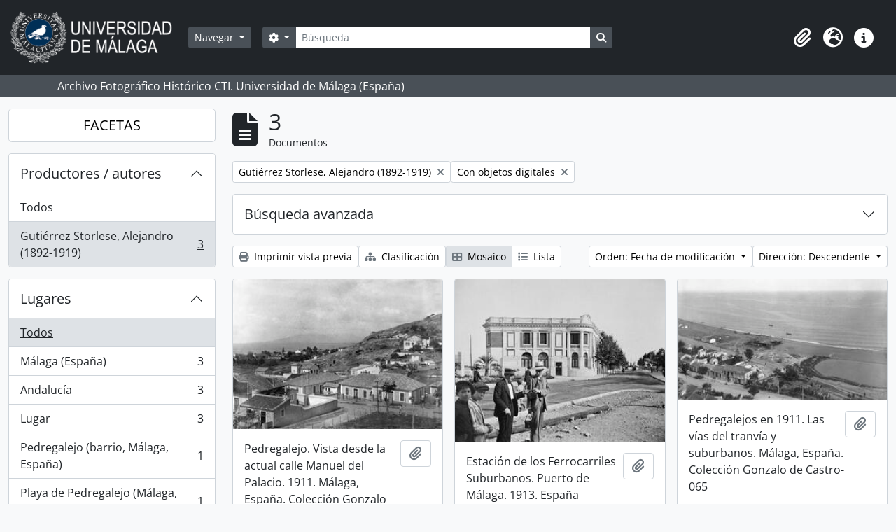

--- FILE ---
content_type: text/html; charset=utf-8
request_url: https://archivo.fotografico.uma.es/historico/index.php/informationobject/browse?creators=3453&genres=10364&view=card&onlyMedia=1&topLod=0w&sort=lastUpdated&sortDir=desc
body_size: 47057
content:
<!DOCTYPE html>
<html lang="es" dir="ltr">
  <head>
    <meta charset="utf-8">
    <meta name="viewport" content="width=device-width, initial-scale=1">
    <title>Information object browse - ARCHIVO UMA</title>
        <link rel="shortcut icon" href="/historico/favicon.ico">
    <script defer src="/dist/js/vendor.bundle.1697f26639ee588df9ee.js"></script><script defer src="/dist/js/arDominionB5Plugin.bundle.0ac68e6c1a63c312687f.js"></script><link href="/dist/css/arDominionB5Plugin.bundle.33b8488ae3d60e127786.css" rel="stylesheet">
      </head>
  <body class="d-flex flex-column min-vh-100 informationobject browse">
        <div class="visually-hidden-focusable p-3 border-bottom">
  <a class="btn btn-sm btn-secondary" href="#main-column">
    Skip to main content  </a>
</div>
    



<header id="top-bar" class="navbar navbar-expand-lg navbar-dark bg-dark" role="navigation" aria-label="Main navigation">
  <div class="container-fluid">
          <a class="navbar-brand d-flex flex-wrap flex-lg-nowrap align-items-center py-0 me-0" href="/historico/index.php/" title="Inicio" rel="home">
                  <img alt="AtoM logo" class="d-inline-block my-2 me-3" height="75" src="/historico/plugins/arDominionB5Plugin/images/logo.png" />                      </a>
        <button class="navbar-toggler atom-btn-secondary my-2 me-1 px-1" type="button" data-bs-toggle="collapse" data-bs-target="#navbar-content" aria-controls="navbar-content" aria-expanded="false">
      <i 
        class="fas fa-2x fa-fw fa-bars" 
        data-bs-toggle="tooltip"
        data-bs-placement="bottom"
        title="Toggle navigation"
        aria-hidden="true">
      </i>
      <span class="visually-hidden">Toggle navigation</span>
    </button>
    <div class="collapse navbar-collapse flex-wrap justify-content-end me-1" id="navbar-content">
      <div class="d-flex flex-wrap flex-lg-nowrap flex-grow-1">
        <div class="dropdown my-2 me-3">
  <button class="btn btn-sm atom-btn-secondary dropdown-toggle" type="button" id="browse-menu" data-bs-toggle="dropdown" aria-expanded="false">
    Navegar  </button>
  <ul class="dropdown-menu mt-2" aria-labelledby="browse-menu">
    <li>
      <h6 class="dropdown-header">
        Navegar      </h6>
    </li>
                  <li id="node_home">
          <a class="dropdown-item" href="/historico/index.php/" title="INICIO">INICIO</a>        </li>
                        <li id="node_browseInformationObjects">
          <a class="dropdown-item" href="/historico/index.php/informationobject/browse?sortDir=asc&amp;sort=alphabetic" title="Fondos / colecciones">Fondos / colecciones</a>        </li>
                        <li id="node_BrowseDocuments">
          <a class="dropdown-item" href="/historico/index.php/informationobject/browse?sort=startDate&amp;view=card&amp;sq0=&amp;sf0=&amp;levels=227&amp;onlyMedia=&amp;findingAidStatus=&amp;topLod=0&amp;startDate=&amp;endDate=&amp;rangeType=inclusive" title="Documentos / agrupaciones">Documentos / agrupaciones</a>        </li>
                        <li id="node_browseActors">
          <a class="dropdown-item" href="/historico/index.php/actor/browse" title="Personas / familias / organizaciones">Personas / familias / organizaciones</a>        </li>
                        <li id="node_AdvancedSearchDocuments">
          <a class="dropdown-item" href="/historico/index.php/informationobject/browse?showAdvanced=1&amp;sortDir=desc&amp;sort=startDate&amp;view=card&amp;topLod=0" title="Búsqueda de documentos">Búsqueda de documentos</a>        </li>
                        <li id="node_AdvancedSearchActors">
          <a class="dropdown-item" href="/historico/index.php/actor/browse?showAdvanced=1&amp;topLod=0" title="Búsqueda de agentes">Búsqueda de agentes</a>        </li>
                        <li id="node_browseRepositories">
          <a class="dropdown-item" href="/historico/index.php/repository/browse" title="Archivos">Archivos</a>        </li>
                        <li id="node_browseFunctions">
          <a class="dropdown-item" href="/historico/index.php/function/browse" title="Funciones">Funciones</a>        </li>
                        <li id="node_browseSubjects">
          <a class="dropdown-item" href="/historico/index.php/taxonomy/index/id/35" title="Materias">Materias</a>        </li>
                        <li id="node_browsePlaces">
          <a class="dropdown-item" href="/historico/index.php/taxonomy/index/id/42" title="Lugares">Lugares</a>        </li>
                        <li id="node_browseDigitalObjects">
          <a class="dropdown-item" href="/historico/index.php/informationobject/browse?sort=startDate&amp;view=card&amp;onlyMedia=1&amp;topLod=0&amp;sortDir=desc" title="OBJETOS DIGITALES">OBJETOS DIGITALES</a>        </li>
                        <li id="node_BrowseGenre">
          <a class="dropdown-item" href="/historico/index.php/taxonomy/index/id/78" title="Tipos documentales">Tipos documentales</a>        </li>
                        <li id="node_about">
          <a class="dropdown-item" href="/historico/index.php/about" title="Quienes somos">Quienes somos</a>        </li>
                        <li id="node_search">
          <a class="dropdown-item" href="/historico/index.php/how-to-search" title="Búsquedas">Búsquedas</a>        </li>
            </ul>
</div>
        <form
  id="search-box"
  class="d-flex flex-grow-1 my-2"
  role="search"
  action="/historico/index.php/informationobject/browse">
  <h2 class="visually-hidden">Búsqueda</h2>
  <input type="hidden" name="topLod" value="0">
  <input type="hidden" name="sort" value="relevance">
  <div class="input-group flex-nowrap">
    <button
      id="search-box-options"
      class="btn btn-sm atom-btn-secondary dropdown-toggle"
      type="button"
      data-bs-toggle="dropdown"
      data-bs-auto-close="outside"
      aria-expanded="false">
      <i class="fas fa-cog" aria-hidden="true"></i>
      <span class="visually-hidden">Search options</span>
    </button>
    <div class="dropdown-menu mt-2" aria-labelledby="search-box-options">
            <a class="dropdown-item" href="/historico/index.php/informationobject/browse?showAdvanced=1&topLod=0">
        Búsqueda avanzada      </a>
    </div>
    <input
      id="search-box-input"
      class="form-control form-control-sm dropdown-toggle"
      type="search"
      name="query"
      autocomplete="off"
      value=""
      placeholder="Búsqueda"
      data-url="/historico/index.php/search/autocomplete"
      data-bs-toggle="dropdown"
      aria-label="Búsqueda"
      aria-expanded="false">
    <ul id="search-box-results" class="dropdown-menu mt-2" aria-labelledby="search-box-input"></ul>
    <button class="btn btn-sm atom-btn-secondary" type="submit">
      <i class="fas fa-search" aria-hidden="true"></i>
      <span class="visually-hidden">Search in browse page</span>
    </button>
  </div>
</form>
      </div>
      <div class="d-flex flex-nowrap flex-column flex-lg-row align-items-strech align-items-lg-center">
        <ul class="navbar-nav mx-lg-2">
                    <li class="nav-item dropdown d-flex flex-column">
  <a
    class="nav-link dropdown-toggle d-flex align-items-center p-0"
    href="#"
    id="clipboard-menu"
    role="button"
    data-bs-toggle="dropdown"
    aria-expanded="false"
    data-total-count-label="registros añadidos"
    data-alert-close="Cerrar"
    data-load-alert-message="There was an error loading the clipboard content."
    data-export-alert-message="The clipboard is empty for this entity type."
    data-export-check-url="/historico/index.php/clipboard/exportCheck"
    data-delete-alert-message="Nota: los elementos del portapapeles no seleccionados en esta página se eliminarán del portapapeles cuando se actualice la página. Puede volver a seleccionarlos ahora o recargar la página para eliminarlos por completo. El uso de los botones de ordenación o de vista previa de impresión también provocará una recarga de la página - así que ¡se perderá todo lo que no esté seleccionado en ese momento!">
    <i
      class="fas fa-2x fa-fw fa-paperclip px-0 px-lg-2 py-2"
      data-bs-toggle="tooltip"
      data-bs-placement="bottom"
      data-bs-custom-class="d-none d-lg-block"
      title="Clipboard"
      aria-hidden="true">
    </i>
    <span class="d-lg-none mx-1" aria-hidden="true">
      Clipboard    </span>
    <span class="visually-hidden">
      Clipboard    </span>
  </a>
  <ul class="dropdown-menu dropdown-menu-end mb-2" aria-labelledby="clipboard-menu">
    <li>
      <h6 class="dropdown-header">
        Clipboard      </h6>
    </li>
    <li class="text-muted text-nowrap px-3 pb-2">
      <span
        id="counts-block"
        data-information-object-label="Documentos"
        data-actor-object-label="Personas / familias / organizaciones"
        data-repository-object-label="Archivos">
      </span>
    </li>
                  <li id="node_clearClipboard">
          <a class="dropdown-item" href="/historico/index.php/" title="Quitar las selecciones">Quitar las selecciones</a>        </li>
                        <li id="node_goToClipboard">
          <a class="dropdown-item" href="/historico/index.php/clipboard/view" title="Ir al portapapeles">Ir al portapapeles</a>        </li>
                        <li id="node_loadClipboard">
          <a class="dropdown-item" href="/historico/index.php/clipboard/load" title="Cargar el portapapeles">Cargar el portapapeles</a>        </li>
                        <li id="node_saveClipboard">
          <a class="dropdown-item" href="/historico/index.php/clipboard/save" title="Guardar el portapapeles">Guardar el portapapeles</a>        </li>
            </ul>
</li>
                      <li class="nav-item dropdown d-flex flex-column">
  <a
    class="nav-link dropdown-toggle d-flex align-items-center p-0"
    href="#"
    id="language-menu"
    role="button"
    data-bs-toggle="dropdown"
    aria-expanded="false">
    <i
      class="fas fa-2x fa-fw fa-globe-europe px-0 px-lg-2 py-2"
      data-bs-toggle="tooltip"
      data-bs-placement="bottom"
      data-bs-custom-class="d-none d-lg-block"
      title="Idiomas"
      aria-hidden="true">
    </i>
    <span class="d-lg-none mx-1" aria-hidden="true">
      Idiomas    </span>
    <span class="visually-hidden">
      Idiomas    </span>  
  </a>
  <ul class="dropdown-menu dropdown-menu-end mb-2" aria-labelledby="language-menu">
    <li>
      <h6 class="dropdown-header">
        Idiomas      </h6>
    </li>
          <li>
        <a class="dropdown-item" href="/historico/index.php/informationobject/browse?sf_culture=en&amp;creators=3453&amp;genres=10364&amp;view=card&amp;onlyMedia=1&amp;topLod=0w&amp;sort=lastUpdated&amp;sortDir=desc" title="English">English</a>      </li>
          <li>
        <a class="dropdown-item" href="/historico/index.php/informationobject/browse?sf_culture=es&amp;creators=3453&amp;genres=10364&amp;view=card&amp;onlyMedia=1&amp;topLod=0w&amp;sort=lastUpdated&amp;sortDir=desc" title="Español">Español</a>      </li>
      </ul>
</li>
                    <li class="nav-item dropdown d-flex flex-column">
  <a
    class="nav-link dropdown-toggle d-flex align-items-center p-0"
    href="#"
    id="quick-links-menu"
    role="button"
    data-bs-toggle="dropdown"
    aria-expanded="false">
    <i
      class="fas fa-2x fa-fw fa-info-circle px-0 px-lg-2 py-2"
      data-bs-toggle="tooltip"
      data-bs-placement="bottom"
      data-bs-custom-class="d-none d-lg-block"
      title="Enlaces rápidos"
      aria-hidden="true">
    </i>
    <span class="d-lg-none mx-1" aria-hidden="true">
      Enlaces rápidos    </span> 
    <span class="visually-hidden">
      Enlaces rápidos    </span>
  </a>
  <ul class="dropdown-menu dropdown-menu-end mb-2" aria-labelledby="quick-links-menu">
    <li>
      <h6 class="dropdown-header">
        Enlaces rápidos      </h6>
    </li>
      </ul>
</li>
        </ul>
              </div>
    </div>
  </div>
</header>

  <div class="bg-secondary text-white">
    <div class="container-xl py-1">
      Archivo Fotográfico Histórico CTI. Universidad de Málaga (España)    </div>
  </div>
    
<div id="wrapper" class="container-xxl pt-3 flex-grow-1">
            <div class="row">
    <div id="sidebar" class="col-md-3">
      
    <h2 class="d-grid">
      <button
        class="btn btn-lg atom-btn-white collapsed text-wrap"
        type="button"
        data-bs-toggle="collapse"
        data-bs-target="#collapse-aggregations"
        aria-expanded="false"
        aria-controls="collapse-aggregations">
        FACETAS      </button>
    </h2>

    <div class="collapse" id="collapse-aggregations">

      
        
        
      
      

<div class="accordion mb-3">
  <div class="accordion-item aggregation">
    <h2 class="accordion-header" id="heading-creators">
      <button
        class="accordion-button"
        type="button"
        data-bs-toggle="collapse"
        data-bs-target="#collapse-creators"
        aria-expanded="true"
        aria-controls="collapse-creators">
        Productores / autores      </button>
    </h2>
    <div
      id="collapse-creators"
      class="accordion-collapse collapse show list-group list-group-flush"
      aria-labelledby="heading-creators">
      
              <a class="list-group-item list-group-item-action d-flex justify-content-between align-items-center" href="/historico/index.php/informationobject/browse?genres=10364&amp;view=card&amp;onlyMedia=1&amp;topLod=0w&amp;sort=lastUpdated&amp;sortDir=desc" title="Todos">Todos</a>          
              
        <a class="list-group-item list-group-item-action d-flex justify-content-between align-items-center text-break active text-decoration-underline" href="/historico/index.php/informationobject/browse?creators=3453&amp;genres=10364&amp;view=card&amp;onlyMedia=1&amp;topLod=0w&amp;sort=lastUpdated&amp;sortDir=desc" title="Gutiérrez Storlese, Alejandro (1892-1919), 3 resultados3">Gutiérrez Storlese, Alejandro (1892-1919)<span class="visually-hidden">, 3 resultados</span><span aria-hidden="true" class="ms-3 text-nowrap">3</span></a>          </div>
  </div>
</div>

        
      

<div class="accordion mb-3">
  <div class="accordion-item aggregation">
    <h2 class="accordion-header" id="heading-places">
      <button
        class="accordion-button collapsed"
        type="button"
        data-bs-toggle="collapse"
        data-bs-target="#collapse-places"
        aria-expanded="false"
        aria-controls="collapse-places">
        Lugares      </button>
    </h2>
    <div
      id="collapse-places"
      class="accordion-collapse collapse list-group list-group-flush"
      aria-labelledby="heading-places">
      
              <a class="list-group-item list-group-item-action d-flex justify-content-between align-items-center active text-decoration-underline" href="/historico/index.php/informationobject/browse?creators=3453&amp;genres=10364&amp;view=card&amp;onlyMedia=1&amp;topLod=0w&amp;sort=lastUpdated&amp;sortDir=desc" title="Todos">Todos</a>          
              
        <a class="list-group-item list-group-item-action d-flex justify-content-between align-items-center text-break" href="/historico/index.php/informationobject/browse?places=530&amp;creators=3453&amp;genres=10364&amp;view=card&amp;onlyMedia=1&amp;topLod=0w&amp;sort=lastUpdated&amp;sortDir=desc" title="Málaga (España), 3 resultados3">Málaga (España)<span class="visually-hidden">, 3 resultados</span><span aria-hidden="true" class="ms-3 text-nowrap">3</span></a>              
        <a class="list-group-item list-group-item-action d-flex justify-content-between align-items-center text-break" href="/historico/index.php/informationobject/browse?places=9051&amp;creators=3453&amp;genres=10364&amp;view=card&amp;onlyMedia=1&amp;topLod=0w&amp;sort=lastUpdated&amp;sortDir=desc" title="Andalucía, 3 resultados3">Andalucía<span class="visually-hidden">, 3 resultados</span><span aria-hidden="true" class="ms-3 text-nowrap">3</span></a>              
        <a class="list-group-item list-group-item-action d-flex justify-content-between align-items-center text-break" href="/historico/index.php/informationobject/browse?places=97277&amp;creators=3453&amp;genres=10364&amp;view=card&amp;onlyMedia=1&amp;topLod=0w&amp;sort=lastUpdated&amp;sortDir=desc" title="Lugar, 3 resultados3">Lugar<span class="visually-hidden">, 3 resultados</span><span aria-hidden="true" class="ms-3 text-nowrap">3</span></a>              
        <a class="list-group-item list-group-item-action d-flex justify-content-between align-items-center text-break" href="/historico/index.php/informationobject/browse?places=10134&amp;creators=3453&amp;genres=10364&amp;view=card&amp;onlyMedia=1&amp;topLod=0w&amp;sort=lastUpdated&amp;sortDir=desc" title="Pedregalejo (barrio, Málaga, España), 1 resultados1">Pedregalejo (barrio, Málaga, España)<span class="visually-hidden">, 1 resultados</span><span aria-hidden="true" class="ms-3 text-nowrap">1</span></a>              
        <a class="list-group-item list-group-item-action d-flex justify-content-between align-items-center text-break" href="/historico/index.php/informationobject/browse?places=10139&amp;creators=3453&amp;genres=10364&amp;view=card&amp;onlyMedia=1&amp;topLod=0w&amp;sort=lastUpdated&amp;sortDir=desc" title="Playa de Pedregalejo (Málaga, España), 1 resultados1">Playa de Pedregalejo (Málaga, España)<span class="visually-hidden">, 1 resultados</span><span aria-hidden="true" class="ms-3 text-nowrap">1</span></a>              
        <a class="list-group-item list-group-item-action d-flex justify-content-between align-items-center text-break" href="/historico/index.php/informationobject/browse?places=87772&amp;creators=3453&amp;genres=10364&amp;view=card&amp;onlyMedia=1&amp;topLod=0w&amp;sort=lastUpdated&amp;sortDir=desc" title="Calle Manuel del Palacio (Málaga, España), 1 resultados1">Calle Manuel del Palacio (Málaga, España)<span class="visually-hidden">, 1 resultados</span><span aria-hidden="true" class="ms-3 text-nowrap">1</span></a>          </div>
  </div>
</div>

      

<div class="accordion mb-3">
  <div class="accordion-item aggregation">
    <h2 class="accordion-header" id="heading-subjects">
      <button
        class="accordion-button collapsed"
        type="button"
        data-bs-toggle="collapse"
        data-bs-target="#collapse-subjects"
        aria-expanded="false"
        aria-controls="collapse-subjects">
        Conceptos /objetos / acontecimientos      </button>
    </h2>
    <div
      id="collapse-subjects"
      class="accordion-collapse collapse list-group list-group-flush"
      aria-labelledby="heading-subjects">
      
              <a class="list-group-item list-group-item-action d-flex justify-content-between align-items-center active text-decoration-underline" href="/historico/index.php/informationobject/browse?creators=3453&amp;genres=10364&amp;view=card&amp;onlyMedia=1&amp;topLod=0w&amp;sort=lastUpdated&amp;sortDir=desc" title="Todos">Todos</a>          
              
        <a class="list-group-item list-group-item-action d-flex justify-content-between align-items-center text-break" href="/historico/index.php/informationobject/browse?subjects=609&amp;creators=3453&amp;genres=10364&amp;view=card&amp;onlyMedia=1&amp;topLod=0w&amp;sort=lastUpdated&amp;sortDir=desc" title="Playas, 2 resultados2">Playas<span class="visually-hidden">, 2 resultados</span><span aria-hidden="true" class="ms-3 text-nowrap">2</span></a>              
        <a class="list-group-item list-group-item-action d-flex justify-content-between align-items-center text-break" href="/historico/index.php/informationobject/browse?subjects=2774&amp;creators=3453&amp;genres=10364&amp;view=card&amp;onlyMedia=1&amp;topLod=0w&amp;sort=lastUpdated&amp;sortDir=desc" title="Lugares/edificaciones-t, 2 resultados2">Lugares/edificaciones-t<span class="visually-hidden">, 2 resultados</span><span aria-hidden="true" class="ms-3 text-nowrap">2</span></a>              
        <a class="list-group-item list-group-item-action d-flex justify-content-between align-items-center text-break" href="/historico/index.php/informationobject/browse?subjects=7477&amp;creators=3453&amp;genres=10364&amp;view=card&amp;onlyMedia=1&amp;topLod=0w&amp;sort=lastUpdated&amp;sortDir=desc" title="Años, 2 resultados2">Años<span class="visually-hidden">, 2 resultados</span><span aria-hidden="true" class="ms-3 text-nowrap">2</span></a>              
        <a class="list-group-item list-group-item-action d-flex justify-content-between align-items-center text-break" href="/historico/index.php/informationobject/browse?subjects=10171&amp;creators=3453&amp;genres=10364&amp;view=card&amp;onlyMedia=1&amp;topLod=0w&amp;sort=lastUpdated&amp;sortDir=desc" title="1911, 2 resultados2">1911<span class="visually-hidden">, 2 resultados</span><span aria-hidden="true" class="ms-3 text-nowrap">2</span></a>              
        <a class="list-group-item list-group-item-action d-flex justify-content-between align-items-center text-break" href="/historico/index.php/informationobject/browse?subjects=97170&amp;creators=3453&amp;genres=10364&amp;view=card&amp;onlyMedia=1&amp;topLod=0w&amp;sort=lastUpdated&amp;sortDir=desc" title="N-Fechas, 2 resultados2">N-Fechas<span class="visually-hidden">, 2 resultados</span><span aria-hidden="true" class="ms-3 text-nowrap">2</span></a>              
        <a class="list-group-item list-group-item-action d-flex justify-content-between align-items-center text-break" href="/historico/index.php/informationobject/browse?subjects=610&amp;creators=3453&amp;genres=10364&amp;view=card&amp;onlyMedia=1&amp;topLod=0w&amp;sort=lastUpdated&amp;sortDir=desc" title="Calles, 1 resultados1">Calles<span class="visually-hidden">, 1 resultados</span><span aria-hidden="true" class="ms-3 text-nowrap">1</span></a>              
        <a class="list-group-item list-group-item-action d-flex justify-content-between align-items-center text-break" href="/historico/index.php/informationobject/browse?subjects=616&amp;creators=3453&amp;genres=10364&amp;view=card&amp;onlyMedia=1&amp;topLod=0w&amp;sort=lastUpdated&amp;sortDir=desc" title="Tranvías, 1 resultados1">Tranvías<span class="visually-hidden">, 1 resultados</span><span aria-hidden="true" class="ms-3 text-nowrap">1</span></a>              
        <a class="list-group-item list-group-item-action d-flex justify-content-between align-items-center text-break" href="/historico/index.php/informationobject/browse?subjects=2780&amp;creators=3453&amp;genres=10364&amp;view=card&amp;onlyMedia=1&amp;topLod=0w&amp;sort=lastUpdated&amp;sortDir=desc" title="Barrios, 1 resultados1">Barrios<span class="visually-hidden">, 1 resultados</span><span aria-hidden="true" class="ms-3 text-nowrap">1</span></a>              
        <a class="list-group-item list-group-item-action d-flex justify-content-between align-items-center text-break" href="/historico/index.php/informationobject/browse?subjects=3560&amp;creators=3453&amp;genres=10364&amp;view=card&amp;onlyMedia=1&amp;topLod=0w&amp;sort=lastUpdated&amp;sortDir=desc" title="Transportes, 1 resultados1">Transportes<span class="visually-hidden">, 1 resultados</span><span aria-hidden="true" class="ms-3 text-nowrap">1</span></a>              
        <a class="list-group-item list-group-item-action d-flex justify-content-between align-items-center text-break" href="/historico/index.php/informationobject/browse?subjects=5147&amp;creators=3453&amp;genres=10364&amp;view=card&amp;onlyMedia=1&amp;topLod=0w&amp;sort=lastUpdated&amp;sortDir=desc" title="Objetos-t, 1 resultados1">Objetos-t<span class="visually-hidden">, 1 resultados</span><span aria-hidden="true" class="ms-3 text-nowrap">1</span></a>          </div>
  </div>
</div>

      

<div class="accordion mb-3">
  <div class="accordion-item aggregation">
    <h2 class="accordion-header" id="heading-genres">
      <button
        class="accordion-button"
        type="button"
        data-bs-toggle="collapse"
        data-bs-target="#collapse-genres"
        aria-expanded="true"
        aria-controls="collapse-genres">
        Tipos de documentos      </button>
    </h2>
    <div
      id="collapse-genres"
      class="accordion-collapse collapse show list-group list-group-flush"
      aria-labelledby="heading-genres">
      
              <a class="list-group-item list-group-item-action d-flex justify-content-between align-items-center" href="/historico/index.php/informationobject/browse?creators=3453&amp;view=card&amp;onlyMedia=1&amp;topLod=0w&amp;sort=lastUpdated&amp;sortDir=desc" title="Todos">Todos</a>          
              
        <a class="list-group-item list-group-item-action d-flex justify-content-between align-items-center text-break active text-decoration-underline" href="/historico/index.php/informationobject/browse?genres=10364&amp;creators=3453&amp;view=card&amp;onlyMedia=1&amp;topLod=0w&amp;sort=lastUpdated&amp;sortDir=desc" title="Fotografías, 3 resultados3">Fotografías<span class="visually-hidden">, 3 resultados</span><span aria-hidden="true" class="ms-3 text-nowrap">3</span></a>              
        <a class="list-group-item list-group-item-action d-flex justify-content-between align-items-center text-break" href="/historico/index.php/informationobject/browse?genres=12710&amp;creators=3453&amp;view=card&amp;onlyMedia=1&amp;topLod=0w&amp;sort=lastUpdated&amp;sortDir=desc" title="Documentos en imagen, 3 resultados3">Documentos en imagen<span class="visually-hidden">, 3 resultados</span><span aria-hidden="true" class="ms-3 text-nowrap">3</span></a>              
        <a class="list-group-item list-group-item-action d-flex justify-content-between align-items-center text-break" href="/historico/index.php/informationobject/browse?genres=17202&amp;creators=3453&amp;view=card&amp;onlyMedia=1&amp;topLod=0w&amp;sort=lastUpdated&amp;sortDir=desc" title="Negativos fotográficos, 3 resultados3">Negativos fotográficos<span class="visually-hidden">, 3 resultados</span><span aria-hidden="true" class="ms-3 text-nowrap">3</span></a>          </div>
  </div>
</div>

        
        
    </div>

      </div>
    <div id="main-column" role="main" class="col-md-9">
        
  <div class="multiline-header d-flex align-items-center mb-3">
    <i class="fas fa-3x fa-file-alt me-3" aria-hidden="true"></i>
    <div class="d-flex flex-column">
      <h1 class="mb-0" aria-describedby="heading-label">
                  3              </h1>
      <span class="small" id="heading-label">
        Documentos      </span>
    </div>
  </div>
        <div class="d-flex flex-wrap gap-2">
    
          <a 
  href="/historico/index.php/informationobject/browse?genres=10364&view=card&onlyMedia=1&topLod=0w&sort=lastUpdated&sortDir=desc"
  class="btn btn-sm atom-btn-white align-self-start mw-100 filter-tag d-flex">
  <span class="visually-hidden">
    Remove filter:  </span>
  <span class="text-truncate d-inline-block">
    Gutiérrez Storlese, Alejandro (1892-1919)  </span>
  <i aria-hidden="true" class="fas fa-times ms-2 align-self-center"></i>
</a>
                <a 
  href="/historico/index.php/informationobject/browse?creators=3453&genres=10364&view=card&topLod=0w&sort=lastUpdated&sortDir=desc"
  class="btn btn-sm atom-btn-white align-self-start mw-100 filter-tag d-flex">
  <span class="visually-hidden">
    Remove filter:  </span>
  <span class="text-truncate d-inline-block">
    Con objetos digitales  </span>
  <i aria-hidden="true" class="fas fa-times ms-2 align-self-center"></i>
</a>
          </div>

      
  <div class="accordion mb-3 adv-search" role="search">
  <div class="accordion-item">
    <h2 class="accordion-header" id="heading-adv-search">
      <button class="accordion-button collapsed" type="button" data-bs-toggle="collapse" data-bs-target="#collapse-adv-search" aria-expanded="false" aria-controls="collapse-adv-search" data-cy="advanced-search-toggle">
        Búsqueda avanzada      </button>
    </h2>
    <div id="collapse-adv-search" class="accordion-collapse collapse" aria-labelledby="heading-adv-search">
      <div class="accordion-body">
        <form name="advanced-search-form" method="get" action="/historico/index.php/informationobject/browse">
                      <input type="hidden" name="creators" value="3453"/>
                      <input type="hidden" name="genres" value="10364"/>
                      <input type="hidden" name="view" value="card"/>
                      <input type="hidden" name="sort" value="lastUpdated"/>
          
          <h5>Encontrar resultados con :</h5>

          <div class="criteria mb-4">

            
              
            
            
            <div class="criterion row align-items-center">

              <div class="col-xl-auto mb-3 adv-search-boolean">
                <select class="form-select" name="so0">
                  <option value="and">y</option>
                  <option value="or">o</option>
                  <option value="not">no</option>
                </select>
              </div>

              <div class="col-xl-auto flex-grow-1 mb-3">
                <input class="form-control" type="text" aria-label="Búsqueda" placeholder="Búsqueda" name="sq0">
              </div>

              <div class="col-xl-auto mb-3 text-center">
                <span class="form-text">en</span>
              </div>

              <div class="col-xl-auto mb-3">
                <select class="form-select" name="sf0">
                                      <option value="">
                      Cualquier campo                    </option>
                                      <option value="title">
                      Título                    </option>
                                      <option value="archivalHistory">
                      Historia archivística                    </option>
                                      <option value="scopeAndContent">
                      Alcance y contenido                    </option>
                                      <option value="extentAndMedium">
                      Volumen y soporte                    </option>
                                      <option value="subject">
                      Años / conceptos / objetos / acontecimientos                    </option>
                                      <option value="name">
                      Agentes                    </option>
                                      <option value="place">
                      Lugares                    </option>
                                      <option value="genre">
                      Tipos documentales                    </option>
                                      <option value="identifier">
                      Identificador                    </option>
                                      <option value="referenceCode">
                      Código de referencia                    </option>
                                      <option value="digitalObjectTranscript">
                      Texto del objeto digital                    </option>
                                      <option value="creator">
                      Creador                    </option>
                                      <option value="findingAidTranscript">
                      Texto de catálogo                    </option>
                                      <option value="allExceptFindingAidTranscript">
                      Cualquier campo excepto el texto de catálogo                    </option>
                                  </select>
              </div>

              <div class="col-xl-auto mb-3">
                <a href="#" class="d-none d-xl-block delete-criterion" aria-label="Delete criterion">
                  <i aria-hidden="true" class="fas fa-times text-muted"></i>
                </a>
                <a href="#" class="d-xl-none delete-criterion btn btn-outline-danger w-100 mb-3">
                  Delete criterion                </a>
              </div>

            </div>

            <div class="add-new-criteria mb-3">
              <a id="add-criterion-dropdown-menu" class="btn atom-btn-white dropdown-toggle" href="#" role="button" data-bs-toggle="dropdown" aria-expanded="false">Añadir nuevo criterio</a>
              <ul class="dropdown-menu mt-2" aria-labelledby="add-criterion-dropdown-menu">
                <li><a class="dropdown-item" href="#" id="add-criterion-and">Y</a></li>
                <li><a class="dropdown-item" href="#" id="add-criterion-or">O</a></li>
                <li><a class="dropdown-item" href="#" id="add-criterion-not">No</a></li>
              </ul>
            </div>

          </div>

          <h5>Limitar resultados por :</h5>

          <div class="criteria mb-4">

            
            <div class="mb-3"><label class="form-label" for="collection">Descripción raíz</label><select name="collection" class="form-autocomplete form-control" id="collection">

</select><input class="list" type="hidden" value="/historico/index.php/informationobject/autocomplete?parent=1&filterDrafts=1"></div>
          </div>

          <h5>Filtrar resultados por :</h5>

          <div class="criteria mb-4">

            <div class="row">

              
              <div class="col-md-4">
                <div class="mb-3"><label class="form-label" for="levels">Niveles de descripción</label><select name="levels" class="form-select" id="levels">
<option value="" selected="selected"></option>
<option value="92917">AC</option>
<option value="226">AD</option>
<option value="223">Colección</option>
<option value="87139">Conjunto de documentos</option>
<option value="221">Fondo</option>
<option value="285">Parte</option>
<option value="224">Serie</option>
<option value="225">SS</option>
<option value="222">Subfondo</option>
<option value="227">UDS</option>
</select></div>              </div>
              

              <div class="col-md-4">
                <div class="mb-3"><label class="form-label" for="onlyMedia">Objeto digital disponibles</label><select name="onlyMedia" class="form-select" id="onlyMedia">
<option value=""></option>
<option value="1" selected="selected">Sí</option>
<option value="0">No</option>
</select></div>              </div>

                              <div class="col-md-4">
                  <div class="mb-3"><label class="form-label" for="findingAidStatus">Instrumento de descripción</label><select name="findingAidStatus" class="form-select" id="findingAidStatus">
<option value="" selected="selected"></option>
<option value="yes">Sí</option>
<option value="no">No</option>
<option value="generated">Generado</option>
<option value="uploaded">Cargado</option>
</select></div>                </div>
              
            </div>

            <div class="row">

              
              
              <fieldset class="col-12">
                <legend class="visually-hidden">Top-level description filter</legend>
                <div class="d-grid d-sm-block">
                  <div class="form-check d-inline-block me-2">
                    <input class="form-check-input" type="radio" name="topLod" id="adv-search-top-lod-1" value="1" >
                    <label class="form-check-label" for="adv-search-top-lod-1">Descripciones de máximo nivel</label>
                  </div>
                  <div class="form-check d-inline-block">
                    <input class="form-check-input" type="radio" name="topLod" id="adv-search-top-lod-0" value="0" checked>
                    <label class="form-check-label" for="adv-search-top-lod-0">Todas las descripciones</label>
                  </div>
                </div>
              </fieldset>

            </div>

          </div>

          <h5>Filtrar por rango de fecha :</h5>

          <div class="criteria row mb-2">

            <div class="col-md-4 start-date">
              <div class="mb-3"><label class="form-label" for="startDate">Inicio</label><input placeholder="YYYY-MM-DD" type="date" name="startDate" class="form-control" id="startDate" /></div>            </div>

            <div class="col-md-4 end-date">
              <div class="mb-3"><label class="form-label" for="endDate">Fin</label><input placeholder="YYYY-MM-DD" type="date" name="endDate" class="form-control" id="endDate" /></div>            </div>

            <fieldset class="col-md-4 date-type">
              <legend class="fs-6">
                <span>Resultados</span>
                <button
                  type="button"
                  class="btn btn-link mb-1"
                  data-bs-toggle="tooltip"
                  data-bs-placement="auto"
                  title='Use these options to specify how the date range returns results. "Exact" means that the start and end dates of descriptions returned must fall entirely within the date range entered. "Overlapping" means that any description whose start or end dates touch or overlap the target date range will be returned.'>
                  <i aria-hidden="true" class="fas fa-question-circle text-muted"></i>
                </button>
              </legend>
              <div class="d-grid d-sm-block">
                <div class="form-check d-inline-block me-2">
                  <input class="form-check-input" type="radio" name="rangeType" id="adv-search-date-range-inclusive" value="inclusive" checked>
                  <label class="form-check-label" for="adv-search-date-range-inclusive">Superposición</label>
                </div>
                <div class="form-check d-inline-block">
                  <input class="form-check-input" type="radio" name="rangeType" id="adv-search-date-range-exact" value="exact" >
                  <label class="form-check-label" for="adv-search-date-range-exact">Exacto</label>
                </div>
              </div>
            </fieldset>

          </div>

          <ul class="actions mb-1 nav gap-2 justify-content-center">
            <li><input type="button" class="btn atom-btn-outline-light reset" value="Reiniciar"></li>
            <li><input type="submit" class="btn atom-btn-outline-light" value="Búsqueda"></li>
          </ul>

        </form>
      </div>
    </div>
  </div>
</div>

  
    <div class="d-flex flex-wrap gap-2 mb-3">
      <a
  class="btn btn-sm atom-btn-white"
  href="/historico/index.php/informationobject/browse?creators=3453&genres=10364&view=card&onlyMedia=1&topLod=0w&sort=lastUpdated&sortDir=desc&media=print">
  <i class="fas fa-print me-1" aria-hidden="true"></i>
  Imprimir vista previa</a>

              <a
          class="btn btn-sm atom-btn-white"
          href="/historico/index.php/browse/hierarchy">
          <i class="fas fa-sitemap me-1" aria-hidden="true"></i>
          Clasificación        </a>
      
      
      <div class="btn-group btn-group-sm" role="group" aria-label="View options">
  <a
    class="btn atom-btn-white text-wrap active"
    aria-current="page"    href="/historico/index.php/informationobject/browse?view=card&creators=3453&genres=10364&onlyMedia=1&topLod=0w&sort=lastUpdated&sortDir=desc">
    <i class="fas fa-th-large me-1" aria-hidden="true"></i>
    Mosaico  </a>
  <a
    class="btn atom-btn-white text-wrap"
        href="/historico/index.php/informationobject/browse?view=table&creators=3453&genres=10364&onlyMedia=1&topLod=0w&sort=lastUpdated&sortDir=desc">
    <i class="fas fa-list me-1" aria-hidden="true"></i>
    Lista  </a>
</div>

      <div class="d-flex flex-wrap gap-2 ms-auto">
        
<div class="dropdown d-inline-block">
  <button class="btn btn-sm atom-btn-white dropdown-toggle text-wrap" type="button" id="sort-button" data-bs-toggle="dropdown" aria-expanded="false">
    Orden: Fecha de modificación  </button>
  <ul class="dropdown-menu dropdown-menu-end mt-2" aria-labelledby="sort-button">
          <li>
        <a
          href="/historico/index.php/informationobject/browse?sort=lastUpdated&creators=3453&genres=10364&view=card&onlyMedia=1&topLod=0w&sortDir=desc"
          class="dropdown-item active">
          Fecha de modificación        </a>
      </li>
          <li>
        <a
          href="/historico/index.php/informationobject/browse?sort=alphabetic&creators=3453&genres=10364&view=card&onlyMedia=1&topLod=0w&sortDir=desc"
          class="dropdown-item">
          Título        </a>
      </li>
          <li>
        <a
          href="/historico/index.php/informationobject/browse?sort=relevance&creators=3453&genres=10364&view=card&onlyMedia=1&topLod=0w&sortDir=desc"
          class="dropdown-item">
          Relevancia        </a>
      </li>
          <li>
        <a
          href="/historico/index.php/informationobject/browse?sort=identifier&creators=3453&genres=10364&view=card&onlyMedia=1&topLod=0w&sortDir=desc"
          class="dropdown-item">
          Identificador        </a>
      </li>
          <li>
        <a
          href="/historico/index.php/informationobject/browse?sort=referenceCode&creators=3453&genres=10364&view=card&onlyMedia=1&topLod=0w&sortDir=desc"
          class="dropdown-item">
          Código de referencia        </a>
      </li>
          <li>
        <a
          href="/historico/index.php/informationobject/browse?sort=startDate&creators=3453&genres=10364&view=card&onlyMedia=1&topLod=0w&sortDir=desc"
          class="dropdown-item">
          Fecha de inicio        </a>
      </li>
          <li>
        <a
          href="/historico/index.php/informationobject/browse?sort=endDate&creators=3453&genres=10364&view=card&onlyMedia=1&topLod=0w&sortDir=desc"
          class="dropdown-item">
          Fecha final        </a>
      </li>
      </ul>
</div>


<div class="dropdown d-inline-block">
  <button class="btn btn-sm atom-btn-white dropdown-toggle text-wrap" type="button" id="sortDir-button" data-bs-toggle="dropdown" aria-expanded="false">
    Dirección: Descendente  </button>
  <ul class="dropdown-menu dropdown-menu-end mt-2" aria-labelledby="sortDir-button">
          <li>
        <a
          href="/historico/index.php/informationobject/browse?sortDir=asc&creators=3453&genres=10364&view=card&onlyMedia=1&topLod=0w&sort=lastUpdated"
          class="dropdown-item">
          Orden ascendente        </a>
      </li>
          <li>
        <a
          href="/historico/index.php/informationobject/browse?sortDir=desc&creators=3453&genres=10364&view=card&onlyMedia=1&topLod=0w&sort=lastUpdated"
          class="dropdown-item active">
          Descendente        </a>
      </li>
      </ul>
</div>
      </div>
    </div>

          
      <div class="row g-3 mb-3 masonry">

    
  <div class="col-sm-6 col-lg-4 masonry-item">
    <div class="card">
                      <a href="/historico/index.php/pedregalejo-vista-desde-la-actual-calle-manuel-del-palacio-1911-malaga-espana">
          <img alt="Pedregalejo. Vista desde la actual calle Manuel del Palacio. 1911. Málaga, España. Colección Gonzalo de Castro-090" class="card-img-top" src="/historico/uploads/r/archivo-historico-de-la-universidad-de-malaga/d/b/4/db43240bd15ad9caf1aa0cc905506596bd8b0a240ebbf35178ff3f79dcfdf078/AF1401__19XX0000_AG_3229_090-I_142.jpg" />        </a>
      
      <div class="card-body">
        <div class="card-text d-flex align-items-start gap-2">
          <span>Pedregalejo. Vista desde la actual calle Manuel del Palacio. 1911. Málaga, España. Colección Gonzalo de Castro-090</span>
          <button
  class="btn atom-btn-white ms-auto active-primary clipboard"
  data-clipboard-slug="pedregalejo-vista-desde-la-actual-calle-manuel-del-palacio-1911-malaga-espana"
  data-clipboard-type="informationObject"
  data-tooltip="true"  data-title="Añadir al portapapeles"
  data-alt-title="Eliminar del portapapeles">
  <i class="fas fa-lg fa-paperclip" aria-hidden="true"></i>
  <span class="visually-hidden">
    Añadir al portapapeles  </span>
</button>
        </div>
      </div>
    </div>
  </div>
    
  <div class="col-sm-6 col-lg-4 masonry-item">
    <div class="card">
                      <a href="/historico/index.php/estacion-de-los-ferrocarriles-suburbanos-puerto-de-malaga-1913-espana">
          <img alt="Estación de los Ferrocarriles Suburbanos. Puerto de Málaga. 1913. España" class="card-img-top" src="/historico/uploads/r/archivo-historico-de-la-universidad-de-malaga/e/9/4/e94649aa8c4a8e2b6776f2517280b01cbc7277b5cc8b0cb22aad4033fd1635b1/AF1401__19XX0000_AG_22213_003-I_142.jpg" />        </a>
      
      <div class="card-body">
        <div class="card-text d-flex align-items-start gap-2">
          <span>Estación de los Ferrocarriles Suburbanos. Puerto de Málaga. 1913. España</span>
          <button
  class="btn atom-btn-white ms-auto active-primary clipboard"
  data-clipboard-slug="estacion-de-los-ferrocarriles-suburbanos-puerto-de-malaga-1913-espana"
  data-clipboard-type="informationObject"
  data-tooltip="true"  data-title="Añadir al portapapeles"
  data-alt-title="Eliminar del portapapeles">
  <i class="fas fa-lg fa-paperclip" aria-hidden="true"></i>
  <span class="visually-hidden">
    Añadir al portapapeles  </span>
</button>
        </div>
      </div>
    </div>
  </div>
    
  <div class="col-sm-6 col-lg-4 masonry-item">
    <div class="card">
                      <a href="/historico/index.php/pedregalejos-en-1911-las-vias-del-tranvia-y-suburbanos-malaga-espana-coleccion-gonzalo-de-castro-01">
          <img alt="Pedregalejos en 1911. Las vías del tranvía y suburbanos. Málaga, España. Colección Gonzalo de Castro-065" class="card-img-top" src="/historico/uploads/r/archivo-historico-de-la-universidad-de-malaga/c/3/b/c3bf94d17764e3518c3a4f3f9320828696497d471f7cb190a769ce8094dbe4c6/AF1401__19110000_AG_3229_065-I_142.jpg" />        </a>
      
      <div class="card-body">
        <div class="card-text d-flex align-items-start gap-2">
          <span>Pedregalejos en 1911. Las vías del tranvía y suburbanos. Málaga, España. Colección Gonzalo de Castro-065</span>
          <button
  class="btn atom-btn-white ms-auto active-primary clipboard"
  data-clipboard-slug="pedregalejos-en-1911-las-vias-del-tranvia-y-suburbanos-malaga-espana-coleccion-gonzalo-de-castro-01"
  data-clipboard-type="informationObject"
  data-tooltip="true"  data-title="Añadir al portapapeles"
  data-alt-title="Eliminar del portapapeles">
  <i class="fas fa-lg fa-paperclip" aria-hidden="true"></i>
  <span class="visually-hidden">
    Añadir al portapapeles  </span>
</button>
        </div>
      </div>
    </div>
  </div>
</div>
      
                </div>
  </div>
</div>

        <footer>

  
  
  <div id="print-date">
    Imprimido: 2026-01-24  </div>

  <div id="js-i18n">
    <div id="read-more-less-links"
      data-read-more-text="Read more" 
      data-read-less-text="Read less">
    </div>
  </div>

</footer>

  </body>
</html>
